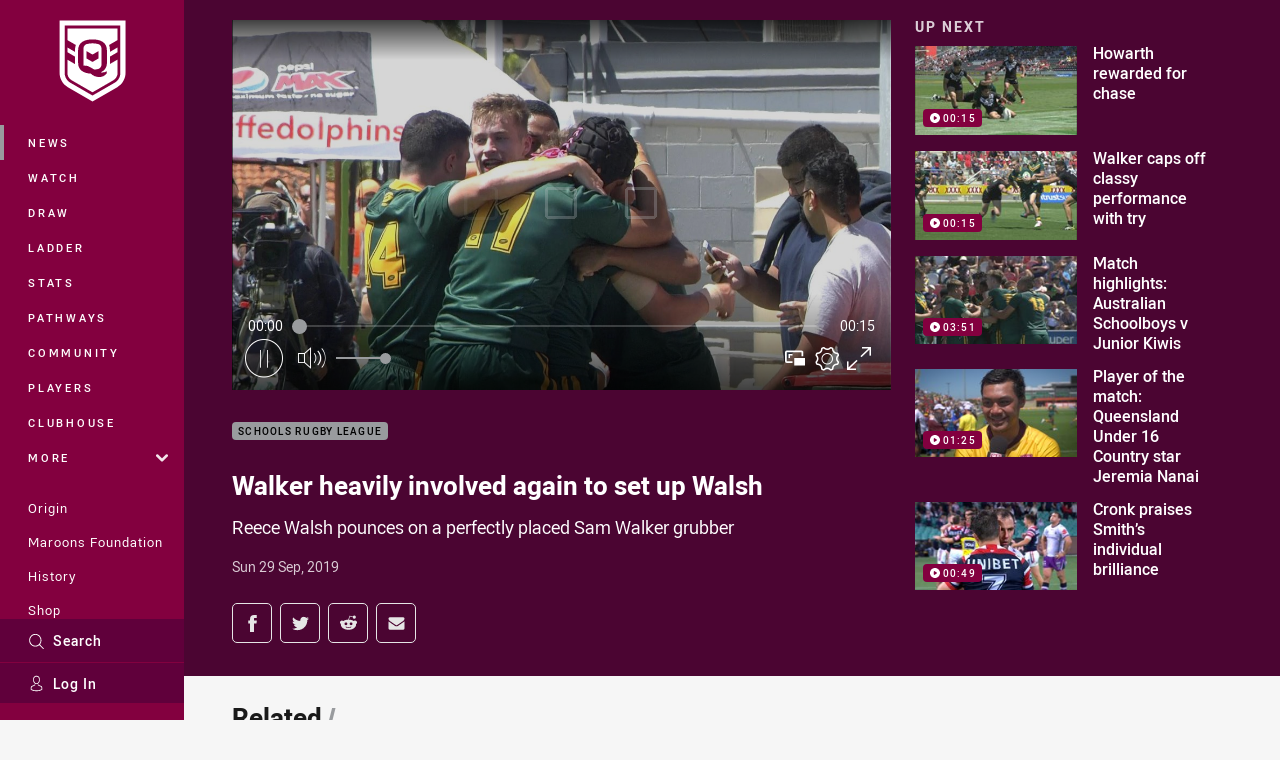

--- FILE ---
content_type: text/html; charset=utf-8
request_url: https://www.google.com/recaptcha/api2/aframe
body_size: 183
content:
<!DOCTYPE HTML><html><head><meta http-equiv="content-type" content="text/html; charset=UTF-8"></head><body><script nonce="Sv12X_CDlwvwNd8kj-OvhA">/** Anti-fraud and anti-abuse applications only. See google.com/recaptcha */ try{var clients={'sodar':'https://pagead2.googlesyndication.com/pagead/sodar?'};window.addEventListener("message",function(a){try{if(a.source===window.parent){var b=JSON.parse(a.data);var c=clients[b['id']];if(c){var d=document.createElement('img');d.src=c+b['params']+'&rc='+(localStorage.getItem("rc::a")?sessionStorage.getItem("rc::b"):"");window.document.body.appendChild(d);sessionStorage.setItem("rc::e",parseInt(sessionStorage.getItem("rc::e")||0)+1);localStorage.setItem("rc::h",'1769192172445');}}}catch(b){}});window.parent.postMessage("_grecaptcha_ready", "*");}catch(b){}</script></body></html>

--- FILE ---
content_type: text/vtt
request_url: https://vcdn-prod.nrl.com/vod/42116363-1574809995/thumbs.vtt
body_size: 333
content:
WEBVTT

00:00:00.000 --> 00:00:00.598
sprite0.jpg#xywh=0,0,320,240

00:00:00.598 --> 00:00:01.196
sprite0.jpg#xywh=320,0,320,240

00:00:01.196 --> 00:00:01.795
sprite0.jpg#xywh=640,0,320,240

00:00:01.795 --> 00:00:02.393
sprite0.jpg#xywh=960,0,320,240

00:00:02.393 --> 00:00:02.992
sprite0.jpg#xywh=1280,0,320,240

00:00:02.992 --> 00:00:03.590
sprite0.jpg#xywh=1600,0,320,240

00:00:03.590 --> 00:00:04.188
sprite0.jpg#xywh=0,240,320,240

00:00:04.188 --> 00:00:04.787
sprite0.jpg#xywh=320,240,320,240

00:00:04.787 --> 00:00:05.385
sprite0.jpg#xywh=640,240,320,240

00:00:05.385 --> 00:00:05.983
sprite0.jpg#xywh=960,240,320,240

00:00:05.983 --> 00:00:06.582
sprite0.jpg#xywh=1280,240,320,240

00:00:06.582 --> 00:00:07.180
sprite0.jpg#xywh=1600,240,320,240

00:00:07.180 --> 00:00:07.779
sprite0.jpg#xywh=0,480,320,240

00:00:07.779 --> 00:00:08.377
sprite0.jpg#xywh=320,480,320,240

00:00:08.377 --> 00:00:08.975
sprite0.jpg#xywh=640,480,320,240

00:00:08.975 --> 00:00:09.574
sprite0.jpg#xywh=960,480,320,240

00:00:09.574 --> 00:00:10.172
sprite0.jpg#xywh=1280,480,320,240

00:00:10.172 --> 00:00:10.771
sprite0.jpg#xywh=1600,480,320,240

00:00:10.771 --> 00:00:11.369
sprite0.jpg#xywh=0,720,320,240

00:00:11.369 --> 00:00:11.967
sprite0.jpg#xywh=320,720,320,240

00:00:11.967 --> 00:00:12.566
sprite0.jpg#xywh=640,720,320,240

00:00:12.566 --> 00:00:13.164
sprite0.jpg#xywh=960,720,320,240

00:00:13.164 --> 00:00:13.763
sprite0.jpg#xywh=1280,720,320,240

00:00:13.763 --> 00:00:14.361
sprite0.jpg#xywh=1600,720,320,240

00:00:14.361 --> 00:00:14.959
sprite0.jpg#xywh=0,960,320,240

00:00:14.959 --> 00:00:15.558
sprite0.jpg#xywh=320,960,320,240


